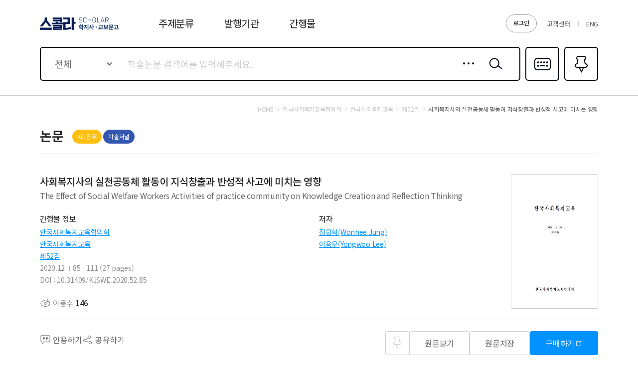

--- FILE ---
content_type: application/javascript
request_url: https://contents.kyobobook.co.kr/sra/fo/js/ui.js?v=20220213_2
body_size: 4685
content:

$(function(){

	/* 요소별 */
	if( $('.header_container').length ){
		scholar.layout.header.init();
	}
	if( $('.search_type01').length ){
		scholar.selectBox.default.init('.search_type01 .entry_area .selectEntry');
		scholar.searchOpen.init('.search_type01');
	}
	if( $('.selectBox01').length ){
		scholar.selectBox.default.init('.selectBox01');
	}
	if( $('.selectBox02').length ){
		scholar.selectBox.default.init('.selectBox02');
	}
	if( $('.selectBox03').length ){
		scholar.selectBox.default.init('.selectBox03');
	}
	if( $('.selectBox04').length ){
		scholar.selectBox.default.init('.selectBox04');
	}
	if( $('.selectBox05').length ){
		scholar.selectBox.default.init('.selectBox05');
	}
	if( $('.selectBox06').length ){
		scholar.selectBox.default.init('.selectBox06');
	}
	if( $('.txtEntry04.has').length ){
		scholar.selectBox.default.init('.txtEntry04 .select');
	}
	if( $('.itemList_type01').length ){
		scholar.toggleOpen.whole('.itemList_type01 .i_item .btnAbstract', '.i_item');
	}
	if( $('.board_type04 button.b_header').length ){
		scholar.toggleOpen.whole('.board_type04 button.b_header', '.b_item');
	}
	if( $('.search_type03').length ){
		scholar.fn.filter.init();
	}
	/*if( $('.itemList_type03').length ){
		scholar.fn.item03('.itemList_type03');
	}*/
	if( $('.translate_type01').length ){
		scholar.selectBox.default.init('.translate_type01 .contentArea .selectLang');
	}
	if( $('.accordion_type01').length ){
		scholar.toggleOpen.whole('.accordion_type01 .a_btnOpen', '.accordion_type01');
	}
	if( $('.accordion_type02').length ){
		scholar.toggleOpen.whole('.accordion_type02 .a_btnOpen', '.accordion_type02');
	}
	if( $('.txtEntry04').length ){
		scholar.formFocus('.txtEntry04 input');
		scholar.autoClose('.txtEntry04');
	}
	if( $('.txtEntry05').length ){
		scholar.formClear('.txtEntry05');
	}
	if( $('.translate_type01').length ){
		scholar.formClear('.translate_type01 .entryIn');
	}
	/*if( $('.loading_type01').length ){
		scholar.loading.movement();
	}*/

	
	if( $('.page_type03').length ){				scholar.pages.jrnDetail.init();	}	// 논문상세
	if( $('.page_type04').length ){				scholar.pages.pubDetail.init();	}	// 간행물상세
	if( $('.page_type06.aboutSvc').length ){	scholar.pages.customer.aboutSvc.init(); }		// 고객센터_서비스안내

});






var scholar = {}

scholar = {
	/* s: layout */
	layout: {
		header: {
			init: function(){
				var _THIS = this;

				_THIS.movement();
				$(window).on('scroll', function(){
					_THIS.movement();
				});

				$('.container .header_container .gnb_wrap .m1 a').on('click', function(){
					$('.container .header_container .subMenu_inner').toggleClass('open');
					return false;
				});

				scholar.autoClose('.header_container .subMenu_inner');
			},
			movement: function(){
				var $container = $('.container');
				var $search = $('.mainTop_container .search_section .search_type01');
				var nMainTop = $('.mainTop_container').height();
				var topBannerTop = $('.top_banner_container').height() == null ? 0 : $('.top_banner_container').height();
				
				if( $search.length ){ // 메인의 검색이 있는 경우
					
					if(topBannerTop != 0){
						if( $('html').scrollTop() > nMainTop + topBannerTop - 100){
							$container.addClass('fixed');
							$search.removeClass('black');
						} else {
							$container.removeClass('fixed');
							if( !$search.hasClass('open') ){
								$search.addClass('black');
							}
						}
					} else{
						if($('html').scrollTop() == 0) {
							$container.removeClass('fixed');
							if( !$search.hasClass('open') ){
								$search.addClass('black');
							}
						} else if( $('html').scrollTop() > nMainTop - 100){
							$container.addClass('fixed');
							$search.removeClass('black');
						} else {
							$container.removeClass('fixed');
							if( !$search.hasClass('open') ){
								$search.addClass('black');
							}
						}
					}
					
				} else { // 서브페이지일 경우
					if( $('html').scrollTop() > 100 ){
						$container.addClass('fixed');
					} else {
						$container.removeClass('fixed');
					}
				}
			},
		},
	},
	/* e: layout */
	/* select */
	selectBox : {
		default: {
			init: function(el){
				var _THIS = this;
				
				// 초기값 셋팅
				_THIS.update(el);

				// 셀렉트 선택
				$(document).on('change', el + ' select', function(){
					_THIS.movement( el, $(this) );
				});
			},
			movement: function(el, $this, initFlag){
				// console.log(el, $this, initFlag);
				var $value = $this.closest(el).find('.valTxt');
				if( initFlag && $value.find('.hint').length ){
					return false;
				}
				$value.text( $this.find('option:selected').text() );
			},
			update: function(el){
				var _THIS = this;
				$(el).find('select').each(function(idx){
					_THIS.movement( el, $(this), true );
				});
			},
		},
		list: {
			init: function(wrap){
				var _THIS = this;
				var $wrap = $(wrap)

				// 열고닫기
				$wrap.find('.valTxt').on('click', function(){
					var $this = $(this);
					if( $this.closest(wrap).hasClass('dis') ){
						return;
					}
					if( $this.parent().hasClass('active') ){
						$wrap.removeClass('active');
					} else {
						$wrap.removeClass('active');
						$this.parent().addClass('active');
					}
				});
				scholar.autoClose(wrap, 'active');

				// 데이터변경
				$wrap.find('li a').on('click', function(){
					_THIS.movement( wrap, $(this) );
					return false;
				});

				// 업데이트
				_THIS.update(wrap);
			},
			movement: function(wrap, $this, initFlag){
				var $wrap = $this.closest(wrap);
				$wrap.find('li').removeClass('on');
				$this.closest('li').addClass('on');
				$this.closest(wrap).find('.valTxt').text( $this.closest('li.on a').text() );
				$this.closest(wrap).removeClass('active');
			},
			update: function(wrap){
				var _THIS = this;
				$(wrap).each(function(idx){
					if( $(this).find('li.on').length && !$(this).find('.hint').length ){
						_THIS.movement( wrap, $(this).find('li.on a'), true );
					}
				});
			},
		},
	},
	/* 파일찾기 */
	findFile: {
		init: function(el, findFile){
			var _THIS = this;

			// 파일선택
			$(document).on('change', el + ' ' + findFile, function(){
				_THIS.movement(el, $(this));
			});

			// 파일삭제
			$(document).on('click', el + ' .bDel' , function(){
				$(this).closest(el).find(findFile).val('');
				_THIS.movement(el, $(this));
			});
		},
		movement: function(el, thisEl){
			thisEl.closest(el).find('.f_val input').val( thisEl.val() );
		},
	},
	/* 폼요소_포커스_컨트롤 */
	formFocus: function(el){

		// 마우스오버
		/*$(document).on('mouseover', el, function(){
			$(this).parent().addClass('hover');
		});
		$(document).on('mouseout', el, function(){
			$(this).parent().removeClass('hover');
		});*/

		// 포커스
		$(document).on('focus', el, function(){
			$(this).parent().addClass('focus');
		});
		$(document).on('focusout', el, function(){
			$(this).parent().removeClass('focus');
		});
	},
	/* 폼요소_입력어삭제 */
	formClear: function(el){
		$(document).on('click', el + ' .bDel', function(){
			$(this).parent().find('input, textarea').val('');
		});
	},
	/* 다른 곳 클릭하면 닫기 */
	autoClose: function(trg, _className) {
		var openClass = _className;
		if( !_className ){
			openClass = 'open';
		}
		$(document).click(function (e) {
			var $trg = $(trg);
			if (!$trg.is(e.target) && $trg.has(e.target).length === 0) {
				$trg.each(function () {
					var $this = $(this);
					if ($this.hasClass(openClass)) {
						$this.removeClass(openClass);
						if( $('.header_container').length ){
							scholar.layout.header.movement();
						}
					}
				})
			}
		});
	},
	tab: {
		init: function(_tab, _tabCont, _tabWrap, _initOpen, _callBack){
			var _THIS = this;

			_THIS.movement(_tab, _tabCont, _tabWrap, _initOpen);

			$(document).on('click', _tab + ' li a', function(){
				var idx = $(this).closest(_tab).find('li').index( $(this).closest('li') );
				_THIS.movement(_tab, _tabCont, _tabWrap, idx, _callBack);				
				return false;
			});
		},
		movement: function(_tab, _tabCont, _tabWrap, _initOpen, _callBack){
			var openIdx = _initOpen;
			if(!openIdx){
				openIdx = 0;
			}
			// console.log(initOpen);

			$(_tab).find('li').removeClass('on');
			$(_tab).find('li').eq(openIdx).addClass('on');

			$(_tab).closest(_tabWrap).find(_tabCont).hide();
			$(_tab).closest(_tabWrap).find(_tabCont).eq(openIdx).show();
			// console.log(_tab, _tabCont, _tabWrap, initOpen);

			if(_callBack){
				_callBack();
			}
		},
	},
	toggleOpen: {
		oneself: function(el){
			$(document).on('click', el, function(){
				$(this).toggleClass('open');
				return false;
			});
		},
		whole: function(el, wrap, aryText){
			$(document).on('click', el, function(){
				var $this = $(this);
				var isOpen = $this.closest(wrap).hasClass('open');
				// console.log(aryText);

				if( isOpen ){
					$this.closest(wrap).removeClass('open');
					if(aryText){
						$this.text(aryText[0]);
					}
				} else {
					$this.closest(wrap).addClass('open');
					if(aryText){
						$this.text(aryText[1]);
					}
				}
				return false;
			});
		},
	},
	/* 팝업 */
	popup: function(el){
		var $pop = $(el);
		var isOpen = $pop.hasClass('visible');

		if( isOpen ){ // 닫힘
			$pop.removeClass('visible');
			// $('html,body').css('overflow','visible');
			setTimeout(function(){$('html').scrollTop(scrlTop)}, 10);
		} else { // 열림
			scrlTop = $('html').scrollTop();
			$pop.addClass('visible');
			// $('html,body').css('overflow','hidden');
		}
	},
	searchOpen: {
		init: function(el){
			var _THIS = this;

			$(document).on('focus', el + ' .txtEntry input', function(){
				_THIS.movement(this, el);
			});

			scholar.autoClose(el);
		},
		movement: function(_this, wrap){
			var $this = $(_this);
			$this.closest(wrap).addClass('open');
			$this.closest(wrap).removeClass('black');
		},
	},
	loading: {
		loadingTimer: undefined,
		init: function(){
			if( $('.loading_type01').hasClass('visible') ){
				this.stopLoading();
			} else {
				this.movement();
			}
		},
		movement: function(){
			$('.loading_type01').addClass('visible');

			var degree = 0;
			var timer = setInterval(function(){
				$('.loading_type01 p').css('transform','rotate('+ degree +'deg)');
				degree+=45;
				if(degree > 350){
					degree = 0;
				}
			}, 100);

			this.loadingTimer = timer;
		},
		stopLoading: function(){
			$('.loading_type01').removeClass('visible');
			clearInterval(this.loadingTimer);
		},
	},
	btnFloat: {
		init: function(){
			var _THIS = this;
			_THIS.movement();

			$(window).on('scroll', function(){
				_THIS.movement();
			});
			$(window).on('resize', function(){
				_THIS.movement();
			});
		},
		movement: function(){
			var scrollTop = $(window).scrollTop();
			var innerHeight = $(window).height();
			var scrollHeight = $(document).height();
			var footerHeight =  $('.footer_container').height();
			//var $btnFloat = $('.page_type03 .floating_section .btnFloat_wrap');
			var $btnFloat = $('.page_type03 .btnFloat_wrap'); /* 논문 상세 UI 고도화 (2025-04-07) */
			var space = 0;
			if($('body').width > 1200){
				space = 150 - 30; // body_container padding-bottom 과 position bottom
			}

			if (scrollTop + innerHeight + footerHeight + 150 - 30 >= scrollHeight) {
				// 풋터가 보이는 시점
				$btnFloat.addClass('fixed');
			} else {
				// 위에서 움직이고 있는 상태
				$btnFloat.removeClass('fixed');
			}
			//if( scrollTop > $('.page_type03 .mainContent_section .detail_content .tab_type02').offset().top - $('.header_container').height() ){
            if( scrollTop > $('.page_type03 .detail_content').offset().top - $('.header_container').height() ){ /* 논문 상세 UI 고도화 (2025-04-07) */
				// 보이기
				$btnFloat.show();				
			} else {
				$btnFloat.hide();
			}
		},
	},
}


scholar.fn = {
	filter: {
		init: function(){
			scholar.toggleOpen.whole('.search_type03 .srh_inner .s_item button.s_btnHeader', '.s_item');

			$(document).on('click', '.search_type03 .btnFilter', function(){
				var $this = $(this);
				var $thisWrap = $this.closest('.search_type03');
				var isOpen = $thisWrap.hasClass('open');

				if( isOpen ){
					$thisWrap.removeClass('open');
					$this.text('필터열기');
				} else {
					$thisWrap.addClass('open');
					$this.text('필터닫기');
					$thisWrap.find('button.s_btnHeader').parent('.s_item').removeClass('open');
				}
				return false;
			});
		},
		movement: function(){
		},
	},
	item03: function(el){
		setTimeout(function(){
			$(el).masonry({
				itemSelector: '.i_item',
				gutter: 20,
				transitionDuration:0,
			});
		},0);
	},
}


scholar.pages = {
	jrnDetail : {
		init: function(){
			var _THIS = this;

			scholar.tab.init('.page_type03 .mainContent_section .detail_content .tab_type02', '.content_inner', '.detail_content', undefined, _THIS.chkFloating);

			_THIS.chkFloating();
			$(window).on('resize', function(){
				_THIS.chkFloating();
			});

			
			/* 논문 상세 UI 고도화 (2025-04-07) */
            // if( $('.page_type03 .floating_section .btnFloat_wrap').length ){
                // setTimeout(function(){scholar.btnFloat.init('.page_type03 .floating_section .btnFloat_wrap')}, 120);
            if( $('.page_type03 .btnFloat_wrap').length ){
                setTimeout(function(){scholar.btnFloat.init('.page_type03 .btnFloat_wrap')}, 120);
            }
            
            $('.page_type03 .overflow_wrap').each(function(){
                var $wrap = $(this);
                var isEllipsis = $wrap.is('.ellipsis');
                var checkOverflow = function(el){
                    if( $wrap.is('.open') ) return;
                    var isOverflow = el.scrollHeight > el.clientHeight;
                    $(el).toggleClass('overflow', isOverflow);
                    $wrap.toggleClass('overflow', $wrap.find('.overflow').length?true:false);
                }
                var observer = new ResizeObserver((entries) => {
                    entries.forEach((entry) => {
                        var currentHeight = entry.contentRect.height;
                        if( isEllipsis || currentHeight !== entry.target.previousHeight ){
                            // console.log(currentHeight);
                            checkOverflow(entry.target);
                            entry.target.previousHeight = currentHeight;
                        }
                    });
                });
                $wrap.find('.overflow_box').each(function(){
                    var target = $(this)[0];
                    target.previousHeight = target.clientHeight;
                    observer.observe(target);
                    checkOverflow(target);
                });
                $wrap.find('.overflow_btn').click(function(){
                    var isEng = $(this).text().indexOf('View') > -1 ? true : false;
                    if( $wrap.hasClass('open') ){
                        $wrap.removeClass('open');
                        $(this).text(isEng?'View more':'펼치기');
                        $wrap.find('.overflow_box').each(function(){
                            var target = $(this)[0];
                            checkOverflow(target);
                        });
                    } else {
                        $wrap.addClass('open');
                        $(this).text(isEng?'View less':'접기');
                    }
                });
            });
            /* //논문 상세 UI 고도화 (2025-04-07) */

		},
		chkFloating: function(){
			setTimeout(function(){
				if( $(window).width() > 1200 ){
					$('.page_type03 .floating_section').css('min-height', $('.page_type03 .mainContent_section').height() );
				} else {
					$('.page_type03 .floating_section').css('min-height', 'auto');
				}
			}, 500);
		},
	},
	pubDetail : {
		init: function(){
			var _THIS = this;

			scholar.tab.init('.page_type04 .mainContent_section .section_inner.main .tab_type07', '.tabContent', '.section_inner.main');

		},
	},
	customer : {
		aboutSvc: {
			init: function(){
				scholar.tab.init('.page_type06.aboutSvc .mainContent_section .content_section .tab_type09', '.section_inner', '.content_section');
			},
		},
	},
}















/******************************
***
***	plugin option
***
******************************/
var _swiperOption = {
	prdList06 : function($el){
		return {
			speed: 400,
			// slidesPerView: 'auto',
			slidesPerView: 1,
			spaceBetween: 20,
			breakpoints: {
				681: {
					slidesPerView: 2,
					spaceBetween: 20
				},
				1201: {
					slidesPerView: 3,
					spaceBetween: 20
				},
			},
			observer: true,
			observeParents: true,
			navigation: {
				nextEl: $el + ' .swiper-button-next',
				prevEl: $el + ' .swiper-button-prev',
			},
		}
	},
}


/* s: 2025-07-22 */

function SetPrependZero(number, digits) {
    number = number + '';
    digits = digits || 2;
    return number.length >= digits ? number : new Array(digits - number.length + 1).join('0') + number;
}


var _swiperOption_02 = {
    prdList07 : function($el){
        return {
            speed: 400,
            // slidesPerView: 'auto',
            slidesPerView: 1,
            spaceBetween: 20,
            observer: true,
            observeParents: true,
            pagination: {
                el: $el + ' .swiper-pagination',
                type: 'fraction',
                formatFractionCurrent: function (number) {
                    return SetPrependZero(number, 2);
                },
                formatFractionTotal: function (number) {
                    return SetPrependZero(number, 2);
                },
                renderFraction: function (currentClass, totalClass) {
                return '<span class="' + currentClass + '"></span>' +
                ' - ' +
                '<span class="' + totalClass + '"></span>';
                },
            },
            navigation: {
                nextEl: $el + ' .swiper-button-next',
                prevEl: $el + ' .swiper-button-prev',
            },
            autoplay: {
                delay: 5000, // 5초마다 슬라이드 자동 전환
            }
        }
    },
}


document.addEventListener('DOMContentLoaded', function() {
    const topBtn = document.querySelector('.wing_banner_container .top_button');
    if (topBtn) {
    topBtn.addEventListener('click', function() {
        window.scrollTo({
        top: 0,
        behavior: 'smooth'
        });
    });
    }
});


$(function(){

  function updateWingBannerPos(){
    var winW = $(window).width();
    var startW = 1400;  // 이동 시작 해상도
    var endW = 1200;    // 이동 끝(사라짐) 해상도
    var maxOffsetVW = 10; // 최대 이동 (vw)

    if (winW > startW) {
      // 시작 해상도보다 클 땐 위치 고정
      $('.wing_banner_container').css('transform', 'translateX(0)');
    } else if (winW <= startW && winW > endW) {
      // 이동 구간 → 비율 계산
      var ratio = (startW - winW) / (startW - endW);
      var moveVW = ratio * maxOffsetVW;
      $('.wing_banner_container').css('transform', 'translateX(' + moveVW + 'vw)');
    } else {
      // 1200px 이하 구간에서는 transform을 건드리지 않음 (media query로 숨김)
      return;
    }
  }

  // 초기 실행
  updateWingBannerPos();

  // 창 크기 변경 시 갱신
  $(window).on('resize', function(){
    updateWingBannerPos();
  });

});
/* e: 2025-07-22 */


/*var _masonryOption = {
	item03: function(){
		return {
			itemSelector: '.i_item',
			gutter: 20,
			transitionDuration:0,
		}
	}
}
*/

